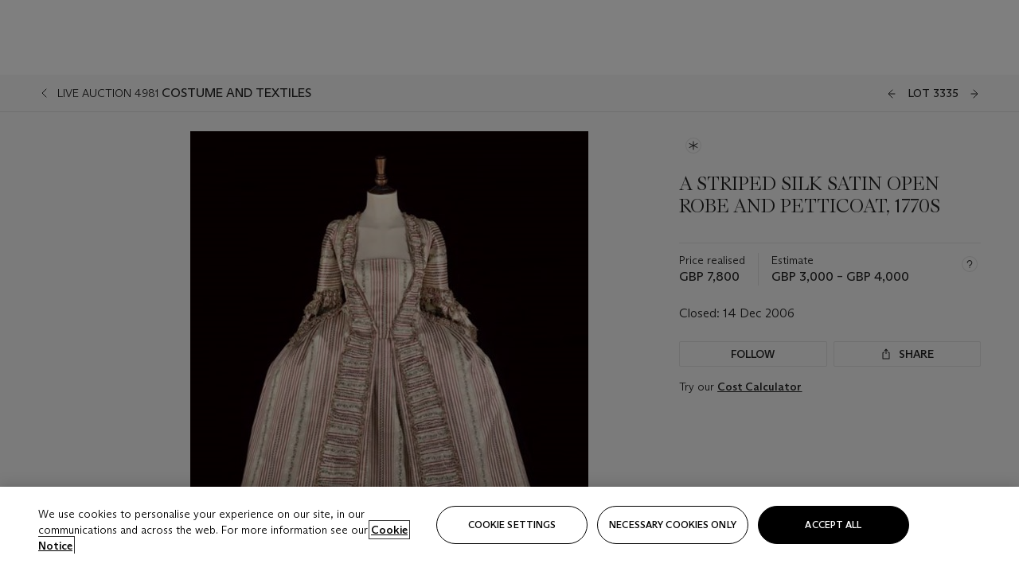

--- FILE ---
content_type: application/javascript
request_url: https://dsl.assets.christies.com/distribution/production/latest/chunks/OA34VD75.js
body_size: 122
content:
function i(a){let r=Array.isArray(a)?a:[a];try{Array.isArray(globalThis.window.eventDataLayer)||(globalThis.window.eventDataLayer=[]);let{eventDataLayer:t}=globalThis.window;r.forEach(n=>{let e={event:n.event,...n.data};t.push(e);});}catch(t){console.error("Analytics: failed to track event",{trackedItems:a},t);}}export{i as a};

--- FILE ---
content_type: application/javascript
request_url: https://dsl.assets.christies.com/design-system-library/production/p-4a7d1456.js
body_size: 677
content:
import{a as n}from"./p-f425662a.js";function r(r,t,e=window){var o;const i=e.document;!function(r,t,e){const o=Array.isArray(t)?t:t.match(/([^[.\]])+/g);if(null===o)throw new TypeError(`set: path was not understood. Received: "${String(t)}".`);o.reduce(((r,t,i)=>{if(!n(r))throw new TypeError("set: unexpected object in the bagging area.");return void 0===r[t]&&(r[t]={}),i===o.length-1&&(r[t]=e),r[t]}),r)}(e,r,t);const a=r.split("."),s=null!==(o=i.querySelector(`script[data-path="${r}"]`))&&void 0!==o?o:i.createElement("script");s.dataset.path=r,s.innerHTML=a.reduce(((n,r,e,o)=>(n.currentKey=`${n.currentKey}["${r}"]`,e===o.length-1?(n.innerHTML+=`${n.currentKey} = ${JSON.stringify(t,null,2)}\n  `,n):(n.innerHTML+=`${n.currentKey} = ${n.currentKey} == null ? {} : ${n.currentKey}\n  `,n))),{currentKey:"window",innerHTML:""}).innerHTML,i.head.appendChild(s)}export{r as s}